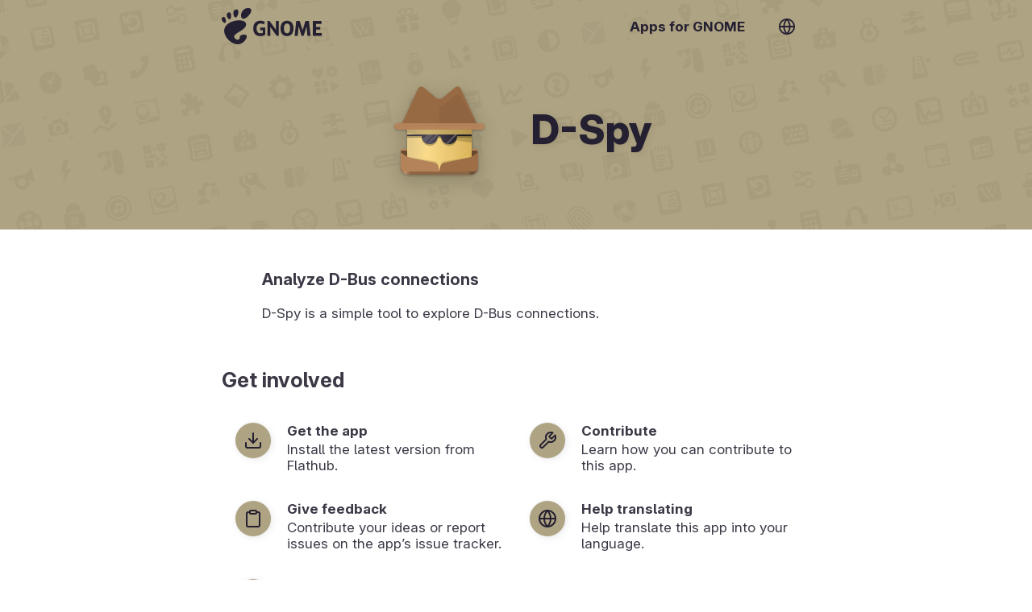

--- FILE ---
content_type: text/html; charset=utf-8
request_url: https://apps.gnome.org/gl/Dspy/
body_size: 13725
content:
<!doctype html><html prefix="og: https://ogp.me/ns#" dir=auto lang=gl><link as=font crossorigin href=https://static.gnome.org/fonts/InterVariable.woff2 rel=preload><link as=font crossorigin href=https://static.gnome.org/fonts/InterVariable-Italic.woff2 rel=preload><link href=https://static.gnome.org/css/inter.css rel=stylesheet><link href=/assets/style.css rel=stylesheet><title>D-Spy – Aplicacións para GNOME</title><meta charset=utf-8><meta content="width=device-width,initial-scale=1" name=viewport><meta content=#AEA382 name=theme-color><meta content=summary_large_image name=twitter:card><meta content=@GNOME name=twitter:site><meta content=https://static.gnome.org/catalog/app-banner/org.gnome.dspy.png name=twitter:image><meta content=website property=og:type><meta content="D-Spy – Aplicacións para GNOME" property=og:title><meta content="Analizar conexións de D-Bus – D-Spy é unha ferramenta sinxela para explorar as conexións de D-Bus. " property=og:description><meta content=https://static.gnome.org/catalog/app-icon-with-background/128/org.gnome.dspy.png property=og:image><link href=/assets/slick/slick.css rel=stylesheet><link href=/assets/slick/slick-theme.css rel=stylesheet><link href=https://static.gnome.org/catalog/app-icon-symbolic/16/light/org.gnome.dspy.png rel=icon sizes=16x16><link href=https://static.gnome.org/catalog/app-icon-symbolic/32/light/org.gnome.dspy.png rel=icon sizes=32x32><link href=https://static.gnome.org/catalog/app-icon-symbolic/64/light/org.gnome.dspy.png rel=icon sizes=64x64><link href=https://static.gnome.org/catalog/app-icon-symbolic/128/light/org.gnome.dspy.png rel=icon sizes=128x128><script src=/assets/js/darkmode-icons.js></script><script src=/assets/js/languages.js></script><body class=app><script>redirectToUserLang("", "/gl");

      function selectLanguage() {
        fillLanguageList(document.getElementById('language-list'), '', '/gl');
        document.getElementById('language-selector').showModal();
      }</script><div class=content id=content><style>body {
            --primary-color: #AEA382;
            --secondary-color: #241F31;

            --primary-color-variant-1: var(--primary-color);
            --primary-color-variant-2: var(--primary-color);
        }

        @supports (color: hsl(from red h s calc(l + 1))) {
          body {
            --primary-color-variant-1: hsl(from var(--primary-color) h s calc(l + 6));
            --primary-color-variant-2: hsl(from var(--primary-color) h s calc(l - 3));
          }
        }

        @media (prefers-color-scheme: dark) {
            body {
              --primary-color: #6D6953;
              --secondary-color: #FFFFFF;
            }
        }</style><div itemscope itemtype=https://schema.org/SoftwareApplication><header class=app><div class=bar><a title="Vista previa" class=logo href=/gl/#development><svg viewbox="0 0 1025.9 372.94" version=1.0 xmlns=http://www.w3.org/2000/svg><g transform="translate(145.2 -215.08)"><g fill=#fff transform=matrix(1.2932,0,0,1.2932,-4878.3,-1224.9)><g transform=matrix(2.4386,0,0,2.4386,3660,1113.5)><g fill=#fff><path d="m86.068 0c-24.602 0-29.217 35.041-15.377 35.041 13.838 0 39.98-35.041 15.377-35.041z"/><path d="m45.217 30.699c7.369 0.45 15.454-28.122 1.604-26.325-13.845 1.797-8.976 25.875-1.604 26.325z"/><path d="m11.445 48.453c5.241-2.307 0.675-24.872-8.237-18.718-8.908 6.155 2.996 21.024 8.237 18.718z"/><path d="m26.212 36.642c6.239-1.272 6.581-26.864-4.545-22.273-11.128 4.592-1.689 23.547 4.545 22.273z"/><path d="m58.791 93.913c1.107 8.454-6.202 12.629-13.36 7.179-22.787-17.349 37.729-26.004 33.74-49.706-3.311-19.674-63.676-13.617-70.55 17.167-4.653 20.821 19.153 49.707 43.993 49.707 12.22 0 26.315-11.034 28.952-25.012 2.014-10.659-23.699-6.388-22.775 0.665z"/></g></g><path d="m4176.3 1214.4c-15.108 0.4069-27.039 5.8367-35.813 16.25-9.0861 10.837-13.656 25.81-13.656 44.906 0 19.043 4.5703 33.976 13.656 44.812 9.1305 10.837 21.666 16.25 37.656 16.25 16.034 0 28.601-5.4131 37.688-16.25 9.0859-10.837 13.625-25.769 13.625-44.812-1e-4 -19.096-4.5391-34.069-13.625-44.906-9.0861-10.837-21.654-16.25-37.688-16.25-0.6246 0-1.2296-0.016-1.8437 0zm1.125 22c0.2415-0.01 0.4737 0 0.7187 0 7.8833 1e-4 13.992 3.4114 18.312 10.25 4.3203 6.8388 6.4999 16.491 6.5 28.906 0 12.362-2.1799 21.943-6.5 28.781-4.3204 6.8389-10.429 10.281-18.312 10.281-7.8391 0-13.898-3.4423-18.219-10.281-4.3204-6.8385-6.4999-16.419-6.5-28.781 0-12.415 2.1798-22.068 6.5-28.906 4.1852-6.6249 10.012-10.043 17.5-10.25z"/><path d="m4005.6 1325.6c-13.308 11.176-33.107 11.047-41.355 11.047-16.613 0-29.775-5.471-39.484-16.413-9.7097-10.995-14.564-25.882-14.564-44.662 0-18.991 4.9438-33.93 14.832-44.82 9.8878-10.889 23.428-16.334 40.62-16.334 6.6363 1e-4 12.983 0.7366 19.041 2.2094 6.1019 1.473 11.848 3.6562 17.237 6.5494l-6.921 20.461c-3.0298-1.6586-6.4987-3.2932-9.7145-4.4424-5.4784-1.8411-10.979-2.7617-16.502-2.7618-10.244 1e-4 -18.15 3.3932-23.717 10.179-5.523 6.7336-8.2844 16.387-8.2844 28.959 0 12.468 2.6723 22.094 8.0172 28.881 5.3446 6.7861 13.377 10.179 22.782 10.179 9.5548 0 15.473-2.4084 18.629-4.9461v-20.384h-20.7v-20.358h40.086"/><path d="m4023.2 1216.6h16.228l51.278 70.802v-70.802h21.885v117.81h-16.228l-51.277-70.802v70.802h-21.885v-117.81"/><path d="m4246.3 1216.6h32.737l22.715 73.548 22.849-73.548h27.67l12.5 117.81h-24.319l-7.5-73.668-22.982 74.021h-16.302l-22.982-76.521-7.5 76.168h-24.385l12.5-117.81"/><path d="m4382.4 1216.6h69.415v22.962h-43.693v24.436h33.588v20.462h-33.588v26.987h45.163v22.962h-70.884v-117.81"/></g></g></svg></a><nav><ul><li><a href=/gl/>Aplicacións para GNOME</a><li><a onclick="selectLanguage(); return false" title="Trocar idioma" href=#> <svg class="feather feather-globe" viewbox="0 0 24 24" fill=none height=24 stroke=currentColor stroke-linecap=round stroke-linejoin=round stroke-width=2 width=24 xmlns=http://www.w3.org/2000/svg><circle cx=12 cy=12 r=10></circle><line x1=2 x2=22 y1=12 y2=12></line><path d="M12 2a15.3 15.3 0 0 1 4 10 15.3 15.3 0 0 1-4 10 15.3 15.3 0 0 1-4-10 15.3 15.3 0 0 1 4-10z"></path></svg> </a></ul></nav></div><div class=banderole><div><img itemprop="thumbnailUrl image" alt height=128 role=presentation src=https://static.gnome.org/catalog/app-icon/scalable/org.gnome.dspy.svg width=128></div><h1 itemprop=name>D-Spy</h1></div></header><section class=small dir=auto><h3 itemprop=disambiguatingDescription>Analizar conexións de D-Bus</h3><div itemprop=description><p>D-Spy é unha ferramenta sinxela para explorar as conexións de D-Bus.</div></section><section dir=auto><h2>Involúcrese</h2><div class=hull><div class=buttons><a itemprop="'installUrl'" class=text-button href=https://flathub.org/apps/details/org.gnome.dspy><div class=icon><svg class="feather feather-download" viewbox="0 0 24 24" fill=none height=24 stroke=currentColor stroke-linecap=round stroke-linejoin=round stroke-width=2 width=24 xmlns=http://www.w3.org/2000/svg><path d="M21 15v4a2 2 0 0 1-2 2H5a2 2 0 0 1-2-2v-4"></path><polyline points="7 10 12 15 17 10"></polyline><line x1=12 x2=12 y1=15 y2=3></line></svg></div> <div><h4>Obter a aplicación</h4>Instale a última versión desde Flathub.</div></a><a class=text-button href=https://welcome.gnome.org/app/Dspy/><div class=icon><svg class="feather feather-tool" viewbox="0 0 24 24" fill=none height=24 stroke=currentColor stroke-linecap=round stroke-linejoin=round stroke-width=2 width=24 xmlns=http://www.w3.org/2000/svg><path d="M14.7 6.3a1 1 0 0 0 0 1.4l1.6 1.6a1 1 0 0 0 1.4 0l3.77-3.77a6 6 0 0 1-7.94 7.94l-6.91 6.91a2.12 2.12 0 0 1-3-3l6.91-6.91a6 6 0 0 1 7.94-7.94l-3.76 3.76z"></path></svg></div> <div><h4>Contribute</h4>Learn how you can contribute to this app.</div></a><a class=text-button href=https://gitlab.gnome.org/GNOME/d-spy/issues><div class=icon><svg class="feather feather-clipboard" viewbox="0 0 24 24" fill=none height=24 stroke=currentColor stroke-linecap=round stroke-linejoin=round stroke-width=2 width=24 xmlns=http://www.w3.org/2000/svg><path d="M16 4h2a2 2 0 0 1 2 2v14a2 2 0 0 1-2 2H6a2 2 0 0 1-2-2V6a2 2 0 0 1 2-2h2"></path><rect height=4 rx=1 ry=1 width=8 x=8 y=2></rect></svg></div> <div><h4>Facer comentarios</h4>Contribúa coas súas ideas e informe de problemas no xestor de problemas da aplicacións.</div></a><a class=text-button href=https://l10n.gnome.org/module/d-spy/><div class=icon><svg class="feather feather-globe" viewbox="0 0 24 24" fill=none height=24 stroke=currentColor stroke-linecap=round stroke-linejoin=round stroke-width=2 width=24 xmlns=http://www.w3.org/2000/svg><circle cx=12 cy=12 r=10></circle><line x1=2 x2=22 y1=12 y2=12></line><path d="M12 2a15.3 15.3 0 0 1 4 10 15.3 15.3 0 0 1-4 10 15.3 15.3 0 0 1-4-10 15.3 15.3 0 0 1 4-10z"></path></svg></div> <div><h4>Axudar na tradución</h4>Axude na tradución desta aplicación ao seu idioma.</div></a><a class=text-button href=https://www.gnome.org/donate/><div class=icon><svg class="feather feather-dollar-sign" viewbox="0 0 24 24" fill=none height=24 stroke=currentColor stroke-linecap=round stroke-linejoin=round stroke-width=2 width=24 xmlns=http://www.w3.org/2000/svg><line x1=12 x2=12 y1=1 y2=23></line><path d="M17 5H9.5a3.5 3.5 0 0 0 0 7h5a3.5 3.5 0 0 1 0 7H6"></path></svg></div> <div><h4>Donar diñeiro</h4>Done á Fundación de GNOME para apoiar este proxecto.</div></a></div></div></section><section dir=auto id=screenshots><h2>Explorar a interface</h2><script>screenshotFilterInit = '.light';</script><div class=screenshots><figure class=light><img alt itemprop=screenshot src=https://static.gnome.org/catalog/app-screenshot/org.gnome.dspy/image-1_orig.png><figcaption>D-Spy Interface</figcaption></figure></div></section><section dir=auto><h2>Coñécenos</h2><ul class=people><li itemprop=maintainer itemscope itemtype=https://schema.org/Person><img alt src=https://gitlab.gnome.org/uploads/-/system/user/avatar/75/avatar.png> <div><div class=badge>Mantedor</div><h4 dir=auto itemprop=name>Christian Hergert</h4><div class=pronouns dir=auto>He/Him</div><ul><li><img alt role=presentation src=/assets/location.svg> <span>Portland, OR, USA</span><li><img alt role=presentation src=/assets/gitlab.svg> <a dir=auto href=https://gitlab.gnome.org/chergert>@chergert</a><li><img alt role=presentation src=/assets/website.svg> <a dir=auto href=https://devsuite.app>Sitio web</a></ul></div></ul></section><section dir=auto><h2>Máis información</h2><div class=hull><div class=buttons><div class=text-button><div class=icon><svg class="feather feather-calendar" viewbox="0 0 24 24" fill=none height=24 stroke=currentColor stroke-linecap=round stroke-linejoin=round stroke-width=2 width=24 xmlns=http://www.w3.org/2000/svg><rect height=18 rx=2 ry=2 width=18 x=3 y=4></rect><line x1=16 x2=16 y1=2 y2=6></line><line x1=8 x2=8 y1=2 y2=6></line><line x1=3 x2=21 y1=10 y2=10></line></svg></div><div><h4>Publicación máis recente</h4>Última versión <span itemprop="version softwareVersion">49.2</span> publicada o 2025-10-28 00:00:00 UTC.</div></div><div class=text-button><div class=icon><svg class="feather feather-globe" viewbox="0 0 24 24" fill=none height=24 stroke=currentColor stroke-linecap=round stroke-linejoin=round stroke-width=2 width=24 xmlns=http://www.w3.org/2000/svg><circle cx=12 cy=12 r=10></circle><line x1=2 x2=22 y1=12 y2=12></line><path d="M12 2a15.3 15.3 0 0 1 4 10 15.3 15.3 0 0 1-4 10 15.3 15.3 0 0 1-4-10 15.3 15.3 0 0 1 4-10z"></path></svg></div><div><h4>A aplicación está traducida</h4>A aplicación está traducida ao seu idioma.</div></div></div></div><h3>Keywords</h3><ul class=keywords><li dir=auto itemprop=keywords>D-Bus<li dir=auto itemprop=keywords>D-Spy<li dir=auto itemprop=keywords>Dbus<li dir=auto itemprop=keywords>Development<li dir=auto itemprop=keywords>Dspy<li dir=auto itemprop=keywords>Inspect<li dir=auto itemprop=operatingSystem>Linux<li dir=auto itemprop=keywords>Spy</ul></section></div><script src=https://code.jquery.com/jquery-1.11.0.min.js></script><script src=https:////code.jquery.com/jquery-migrate-1.2.1.min.js></script><script src=/assets/slick/slick.min.js></script><script>$(document).ready(function() {
            screenshots = document.getElementById("screenshots");
            direction = getComputedStyle(screenshots).direction;
            $('.screenshots').slick({
                "autoplay": true,
                "autoplaySpeed": 6000,
                "dots": true,
                "touchThreshold": 6,
                "speed": 600,
                "waitForAnimate": false,
                "rtl": direction == "rtl",
            });
            $('.screenshots').slick('slickUnfilter');
            $('.screenshots').slick('slickFilter', screenshotFilterInit);
            screenshots.setAttribute("dir", direction);
        });</script></div><footer><section class=flex><div><h3>O Proxecto de GNOME</h3><ul><li><a href=https://foundation.gnome.org/contact/>Contáctenos</a><li><a href=https://www.gnome.org/about/>Sobre nós</a><li><a href=https://www.gnome.org/privacy-policy/>Privacidade</a></ul></div><div><h3>Este sitio está dispoñíbel en moitos idiomas</h3><ul><li><a onclick="selectLanguage(); return false" href=#>Trocar idioma</a></ul></div></section><section><div><a href=https://gitlab.gnome.org/Teams/Websites/apps.gnome.org> Software da páxina </a> © Os contribuidores de «Aplicacións para GNOME» (AGPL v3)</div><div>Contido específico da aplicación © Os contribuidores respectivos da aplicación (GPL-3.0-or-later)</div><div>Páxina xerada 2026-01-18 03:15:34.308509540 UTC</div></section></footer><dialog class=content id=language-selector><header><h3>Select Language</h3><form method=dialog><button title="Close Language Selection" class=close></button></form></header><ul id=language-list></ul></dialog>

--- FILE ---
content_type: text/html; charset=utf-8
request_url: https://apps.gnome.org/en/Dspy/
body_size: 12961
content:
<!doctype html><html prefix="og: https://ogp.me/ns#" dir=auto lang=en><link as=font crossorigin href=https://static.gnome.org/fonts/InterVariable.woff2 rel=preload><link as=font crossorigin href=https://static.gnome.org/fonts/InterVariable-Italic.woff2 rel=preload><link href=https://static.gnome.org/css/inter.css rel=stylesheet><link href=/assets/style.css rel=stylesheet><title>D-Spy – Apps for GNOME</title><meta charset=utf-8><meta content="width=device-width,initial-scale=1" name=viewport><meta content=#AEA382 name=theme-color><meta content=summary_large_image name=twitter:card><meta content=@GNOME name=twitter:site><meta content=https://static.gnome.org/catalog/app-banner/org.gnome.dspy.png name=twitter:image><meta content=website property=og:type><meta content="D-Spy – Apps for GNOME" property=og:title><meta content="Analyze D-Bus connections – D-Spy is a simple tool to explore D-Bus connections. " property=og:description><meta content=https://static.gnome.org/catalog/app-icon-with-background/128/org.gnome.dspy.png property=og:image><link href=/assets/slick/slick.css rel=stylesheet><link href=/assets/slick/slick-theme.css rel=stylesheet><link href=https://static.gnome.org/catalog/app-icon-symbolic/16/light/org.gnome.dspy.png rel=icon sizes=16x16><link href=https://static.gnome.org/catalog/app-icon-symbolic/32/light/org.gnome.dspy.png rel=icon sizes=32x32><link href=https://static.gnome.org/catalog/app-icon-symbolic/64/light/org.gnome.dspy.png rel=icon sizes=64x64><link href=https://static.gnome.org/catalog/app-icon-symbolic/128/light/org.gnome.dspy.png rel=icon sizes=128x128><script src=/assets/js/darkmode-icons.js></script><script src=/assets/js/languages.js></script><body class=app><script>redirectToUserLang("", "/en");

      function selectLanguage() {
        fillLanguageList(document.getElementById('language-list'), '', '/en');
        document.getElementById('language-selector').showModal();
      }</script><div class=content id=content><style>body {
            --primary-color: #AEA382;
            --secondary-color: #241F31;

            --primary-color-variant-1: var(--primary-color);
            --primary-color-variant-2: var(--primary-color);
        }

        @supports (color: hsl(from red h s calc(l + 1))) {
          body {
            --primary-color-variant-1: hsl(from var(--primary-color) h s calc(l + 6));
            --primary-color-variant-2: hsl(from var(--primary-color) h s calc(l - 3));
          }
        }

        @media (prefers-color-scheme: dark) {
            body {
              --primary-color: #6D6953;
              --secondary-color: #FFFFFF;
            }
        }</style><div itemscope itemtype=https://schema.org/SoftwareApplication><header class=app><div class=bar><a class=logo href=/en/#development title=Overview><svg viewbox="0 0 1025.9 372.94" version=1.0 xmlns=http://www.w3.org/2000/svg><g transform="translate(145.2 -215.08)"><g fill=#fff transform=matrix(1.2932,0,0,1.2932,-4878.3,-1224.9)><g transform=matrix(2.4386,0,0,2.4386,3660,1113.5)><g fill=#fff><path d="m86.068 0c-24.602 0-29.217 35.041-15.377 35.041 13.838 0 39.98-35.041 15.377-35.041z"/><path d="m45.217 30.699c7.369 0.45 15.454-28.122 1.604-26.325-13.845 1.797-8.976 25.875-1.604 26.325z"/><path d="m11.445 48.453c5.241-2.307 0.675-24.872-8.237-18.718-8.908 6.155 2.996 21.024 8.237 18.718z"/><path d="m26.212 36.642c6.239-1.272 6.581-26.864-4.545-22.273-11.128 4.592-1.689 23.547 4.545 22.273z"/><path d="m58.791 93.913c1.107 8.454-6.202 12.629-13.36 7.179-22.787-17.349 37.729-26.004 33.74-49.706-3.311-19.674-63.676-13.617-70.55 17.167-4.653 20.821 19.153 49.707 43.993 49.707 12.22 0 26.315-11.034 28.952-25.012 2.014-10.659-23.699-6.388-22.775 0.665z"/></g></g><path d="m4176.3 1214.4c-15.108 0.4069-27.039 5.8367-35.813 16.25-9.0861 10.837-13.656 25.81-13.656 44.906 0 19.043 4.5703 33.976 13.656 44.812 9.1305 10.837 21.666 16.25 37.656 16.25 16.034 0 28.601-5.4131 37.688-16.25 9.0859-10.837 13.625-25.769 13.625-44.812-1e-4 -19.096-4.5391-34.069-13.625-44.906-9.0861-10.837-21.654-16.25-37.688-16.25-0.6246 0-1.2296-0.016-1.8437 0zm1.125 22c0.2415-0.01 0.4737 0 0.7187 0 7.8833 1e-4 13.992 3.4114 18.312 10.25 4.3203 6.8388 6.4999 16.491 6.5 28.906 0 12.362-2.1799 21.943-6.5 28.781-4.3204 6.8389-10.429 10.281-18.312 10.281-7.8391 0-13.898-3.4423-18.219-10.281-4.3204-6.8385-6.4999-16.419-6.5-28.781 0-12.415 2.1798-22.068 6.5-28.906 4.1852-6.6249 10.012-10.043 17.5-10.25z"/><path d="m4005.6 1325.6c-13.308 11.176-33.107 11.047-41.355 11.047-16.613 0-29.775-5.471-39.484-16.413-9.7097-10.995-14.564-25.882-14.564-44.662 0-18.991 4.9438-33.93 14.832-44.82 9.8878-10.889 23.428-16.334 40.62-16.334 6.6363 1e-4 12.983 0.7366 19.041 2.2094 6.1019 1.473 11.848 3.6562 17.237 6.5494l-6.921 20.461c-3.0298-1.6586-6.4987-3.2932-9.7145-4.4424-5.4784-1.8411-10.979-2.7617-16.502-2.7618-10.244 1e-4 -18.15 3.3932-23.717 10.179-5.523 6.7336-8.2844 16.387-8.2844 28.959 0 12.468 2.6723 22.094 8.0172 28.881 5.3446 6.7861 13.377 10.179 22.782 10.179 9.5548 0 15.473-2.4084 18.629-4.9461v-20.384h-20.7v-20.358h40.086"/><path d="m4023.2 1216.6h16.228l51.278 70.802v-70.802h21.885v117.81h-16.228l-51.277-70.802v70.802h-21.885v-117.81"/><path d="m4246.3 1216.6h32.737l22.715 73.548 22.849-73.548h27.67l12.5 117.81h-24.319l-7.5-73.668-22.982 74.021h-16.302l-22.982-76.521-7.5 76.168h-24.385l12.5-117.81"/><path d="m4382.4 1216.6h69.415v22.962h-43.693v24.436h33.588v20.462h-33.588v26.987h45.163v22.962h-70.884v-117.81"/></g></g></svg></a><nav><ul><li><a href=/en/>Apps for GNOME</a><li><a onclick="selectLanguage(); return false" title="Switch Language" href=#> <svg class="feather feather-globe" viewbox="0 0 24 24" fill=none height=24 stroke=currentColor stroke-linecap=round stroke-linejoin=round stroke-width=2 width=24 xmlns=http://www.w3.org/2000/svg><circle cx=12 cy=12 r=10></circle><line x1=2 x2=22 y1=12 y2=12></line><path d="M12 2a15.3 15.3 0 0 1 4 10 15.3 15.3 0 0 1-4 10 15.3 15.3 0 0 1-4-10 15.3 15.3 0 0 1 4-10z"></path></svg> </a></ul></nav></div><div class=banderole><div><img itemprop="thumbnailUrl image" alt height=128 role=presentation src=https://static.gnome.org/catalog/app-icon/scalable/org.gnome.dspy.svg width=128></div><h1 itemprop=name>D-Spy</h1></div></header><section class=small dir=auto><h3 itemprop=disambiguatingDescription>Analyze D-Bus connections</h3><div itemprop=description><p>D-Spy is a simple tool to explore D-Bus connections.</div></section><section dir=auto><h2>Get involved</h2><div class=hull><div class=buttons><a itemprop="'installUrl'" class=text-button href=https://flathub.org/apps/details/org.gnome.dspy><div class=icon><svg class="feather feather-download" viewbox="0 0 24 24" fill=none height=24 stroke=currentColor stroke-linecap=round stroke-linejoin=round stroke-width=2 width=24 xmlns=http://www.w3.org/2000/svg><path d="M21 15v4a2 2 0 0 1-2 2H5a2 2 0 0 1-2-2v-4"></path><polyline points="7 10 12 15 17 10"></polyline><line x1=12 x2=12 y1=15 y2=3></line></svg></div> <div><h4>Get the app</h4>Install the latest version from Flathub.</div></a><a class=text-button href=https://welcome.gnome.org/app/Dspy/><div class=icon><svg class="feather feather-tool" viewbox="0 0 24 24" fill=none height=24 stroke=currentColor stroke-linecap=round stroke-linejoin=round stroke-width=2 width=24 xmlns=http://www.w3.org/2000/svg><path d="M14.7 6.3a1 1 0 0 0 0 1.4l1.6 1.6a1 1 0 0 0 1.4 0l3.77-3.77a6 6 0 0 1-7.94 7.94l-6.91 6.91a2.12 2.12 0 0 1-3-3l6.91-6.91a6 6 0 0 1 7.94-7.94l-3.76 3.76z"></path></svg></div> <div><h4>Contribute</h4>Learn how you can contribute to this app.</div></a><a class=text-button href=https://gitlab.gnome.org/GNOME/d-spy/issues><div class=icon><svg class="feather feather-clipboard" viewbox="0 0 24 24" fill=none height=24 stroke=currentColor stroke-linecap=round stroke-linejoin=round stroke-width=2 width=24 xmlns=http://www.w3.org/2000/svg><path d="M16 4h2a2 2 0 0 1 2 2v14a2 2 0 0 1-2 2H6a2 2 0 0 1-2-2V6a2 2 0 0 1 2-2h2"></path><rect height=4 rx=1 ry=1 width=8 x=8 y=2></rect></svg></div> <div><h4>Give feedback</h4>Contribute your ideas or report issues on the app’s issue tracker.</div></a><a class=text-button href=https://l10n.gnome.org/module/d-spy/><div class=icon><svg class="feather feather-globe" viewbox="0 0 24 24" fill=none height=24 stroke=currentColor stroke-linecap=round stroke-linejoin=round stroke-width=2 width=24 xmlns=http://www.w3.org/2000/svg><circle cx=12 cy=12 r=10></circle><line x1=2 x2=22 y1=12 y2=12></line><path d="M12 2a15.3 15.3 0 0 1 4 10 15.3 15.3 0 0 1-4 10 15.3 15.3 0 0 1-4-10 15.3 15.3 0 0 1 4-10z"></path></svg></div> <div><h4>Help translating</h4>Help translate this app into your language.</div></a><a class=text-button href=https://www.gnome.org/donate/><div class=icon><svg class="feather feather-dollar-sign" viewbox="0 0 24 24" fill=none height=24 stroke=currentColor stroke-linecap=round stroke-linejoin=round stroke-width=2 width=24 xmlns=http://www.w3.org/2000/svg><line x1=12 x2=12 y1=1 y2=23></line><path d="M17 5H9.5a3.5 3.5 0 0 0 0 7h5a3.5 3.5 0 0 1 0 7H6"></path></svg></div> <div><h4>Donate money</h4>Donate to the GNOME Foundation to support this project.</div></a></div></div></section><section dir=auto id=screenshots><h2>Explore the interface</h2><script>screenshotFilterInit = '.light';</script><div class=screenshots><figure class=light><img alt itemprop=screenshot src=https://static.gnome.org/catalog/app-screenshot/org.gnome.dspy/image-1_orig.png><figcaption>D-Spy Interface</figcaption></figure></div></section><section dir=auto><h2>Get to know us</h2><ul class=people><li itemprop=maintainer itemscope itemtype=https://schema.org/Person><img alt src=https://gitlab.gnome.org/uploads/-/system/user/avatar/75/avatar.png> <div><div class=badge>Maintainer</div><h4 dir=auto itemprop=name>Christian Hergert</h4><div class=pronouns dir=auto>He/Him</div><ul><li><img alt role=presentation src=/assets/location.svg> <span>Portland, OR, USA</span><li><img alt role=presentation src=/assets/gitlab.svg> <a dir=auto href=https://gitlab.gnome.org/chergert>@chergert</a><li><img alt role=presentation src=/assets/website.svg> <a dir=auto href=https://devsuite.app>Website</a></ul></div></ul></section><section dir=auto><h2>More Information</h2><div class=hull><div class=buttons><div class=text-button><div class=icon><svg class="feather feather-calendar" viewbox="0 0 24 24" fill=none height=24 stroke=currentColor stroke-linecap=round stroke-linejoin=round stroke-width=2 width=24 xmlns=http://www.w3.org/2000/svg><rect height=18 rx=2 ry=2 width=18 x=3 y=4></rect><line x1=16 x2=16 y1=2 y2=6></line><line x1=8 x2=8 y1=2 y2=6></line><line x1=3 x2=21 y1=10 y2=10></line></svg></div><div><h4>Newest Release</h4>Latest version <span itemprop="version softwareVersion">49.2</span> released on 2025-10-28 00:00:00 UTC.</div></div></div></div><h3>Keywords</h3><ul class=keywords><li dir=auto itemprop=keywords>D-Bus<li dir=auto itemprop=keywords>D-Spy<li dir=auto itemprop=keywords>Development<li dir=auto itemprop=keywords>Dspy<li dir=auto itemprop=keywords>Inspect<li dir=auto itemprop=operatingSystem>Linux<li dir=auto itemprop=keywords>Spy</ul></section></div><script src=https://code.jquery.com/jquery-1.11.0.min.js></script><script src=https:////code.jquery.com/jquery-migrate-1.2.1.min.js></script><script src=/assets/slick/slick.min.js></script><script>$(document).ready(function() {
            screenshots = document.getElementById("screenshots");
            direction = getComputedStyle(screenshots).direction;
            $('.screenshots').slick({
                "autoplay": true,
                "autoplaySpeed": 6000,
                "dots": true,
                "touchThreshold": 6,
                "speed": 600,
                "waitForAnimate": false,
                "rtl": direction == "rtl",
            });
            $('.screenshots').slick('slickUnfilter');
            $('.screenshots').slick('slickFilter', screenshotFilterInit);
            screenshots.setAttribute("dir", direction);
        });</script></div><footer><section class=flex><div><h3>The GNOME Project</h3><ul><li><a href=https://foundation.gnome.org/contact/>Contact Us</a><li><a href=https://www.gnome.org/about/>About Us</a><li><a href=https://www.gnome.org/privacy-policy/>Privacy</a></ul></div><div><h3>This website is available in many languages</h3><ul><li><a onclick="selectLanguage(); return false" href=#>Switch Language</a></ul></div></section><section><div><a href=https://gitlab.gnome.org/Teams/Websites/apps.gnome.org> Page Software </a> © The “Apps for GNOME” contributors (AGPL v3)</div><div>App specific content © The respective app contributors (GPL-3.0-or-later)</div><div>Page generated 2026-01-18 03:15:29.185679330 UTC</div></section></footer><dialog class=content id=language-selector><header><h3>Select Language</h3><form method=dialog><button title="Close Language Selection" class=close></button></form></header><ul id=language-list></ul></dialog>

--- FILE ---
content_type: text/css; charset=utf-8
request_url: https://apps.gnome.org/assets/style.css
body_size: 14967
content:
:root{--rounded-corner: 12px;--gnomeblue: #1c71d8;--blue1: rgb(153,193,241);--blue2: rgb(98,160,234);--blue3: rgb(53,132,228);--blue4: rgb(28,113,216);--blue5: rgb(26,95,180);--green1: rgb(143,240,164);--green2: rgb(87,227,137);--green3: rgb(51,209,122);--green4: rgb(46,194,126);--green5: rgb(38,162,105);--yellow1: rgb(249,240,107);--yellow2: rgb(248,228,92);--yellow3: rgb(246,211,45);--yellow4: rgb(245,194,17);--yellow5: rgb(229,165,10);--orange1: rgb(255,190,111);--orange2: rgb(255,163,72);--orange3: rgb(255,120,0);--orange4: rgb(230,97,0);--orange5: rgb(198,70,0);--red1: rgb(246,97,81);--red2: rgb(237,51,59);--red3: rgb(224,27,36);--red4: rgb(192,28,40);--red5: rgb(165,29,45);--purple1: rgb(220,138,221);--purple2: rgb(192,97,203);--purple3: rgb(145,65,172);--purple4: rgb(129,61,156);--purple5: rgb(97,53,131);--brown1: rgb(205,171,143);--brown2: rgb(181,131,90);--brown3: rgb(152,106,68);--brown4: rgb(134,94,60);--brown5: rgb(99,69,44);--light1: rgb(255,255,255);--light2: rgb(246,245,244);--light3: rgb(222,221,218);--light4: rgb(192,191,188);--light5: rgb(154,153,150);--dark1: rgb(119,118,123);--dark2: rgb(94,92,100);--dark3: rgb(61,56,70);--dark4: rgb(36,31,49);--dark5: rgb(0,0,0);--text: #f6f5f4}body{--text-color: #3d3846;--background-color: white;--link-color: #4a86cf;--tile-hover-color: #f6f5f4;--secondary-color: #deddda;--content-width: 790px;--content-padding: 30px;--header-height: 65px;--mobile-width: 700px;--icon-shadow: drop-shadow(0 1.3px 1.6px rgba(0,0,0,.25)) drop-shadow(0 6.4px 11.2px rgba(0,0,0,.14));--light-shadow: drop-shadow(0 0px 1px rgba(0, 0, 0, 0.1)) drop-shadow(2px 2px 4px rgba(0, 0, 0, 0.07))}@media (prefers-color-scheme: dark){body{--text-color: #deddda;--background-color: #2d283c;--link-color: #99C1F1;--tile-hover-color: #241f31}}@media (max-width: 700px){body{--content-padding: 25px}}html{scroll-behavior:smooth}body{font-family:InterVariable,sans-serif;font-size:17px;margin:0;background:var(--background-color);color:var(--text-color);overflow-x:hidden}h2:not(:first-of-type){margin-top:2.5em}.bar,header.top>div{font-size:17px;display:flex;justify-content:space-between;align-items:center;max-width:var(--content-width);height:var(--header-height);margin:auto;padding:0 var(--content-padding);box-sizing:border-box}.bar a,header.top>div a,.bar a:visited,.bar a:hover{color:var(--secondary-color);text-decoration:none}.bar nav,header.top>div nav{display:block}.bar nav ul,header.top>div nav ul{list-style:none;margin:0;padding:0;display:flex;align-items:center;height:var(--header-height)}.bar nav ul li a,header.top>div nav ul li a,.bar nav ul li a:visited{display:flex;border-radius:7px;padding:.7em 1em;font-weight:bold;margin-inline-start:6px;text-decoration:none;transition:200ms ease}.bar nav ul li a:hover,header.top>div nav ul li a:hover{background:#3d3846}.bar nav ul li svg,header.top>div nav ul li svg{height:22px}@media (max-width: 700px){.bar nav a,header.top>div nav a{padding-left:.5em !important;padding-right:.5em !important}.bar>div,header.top>div>div{padding:0 calc(var(--content-padding)/2)}.bar .logo,header.top>div .logo{display:none}}header.top{color:var(--secondary-color);height:var(--header-height);top:0;left:0;right:0;z-index:5;background:#241f31}.logo{display:flex}.logo svg{height:45px}.logo svg path{fill:var(--secondary-color)}section,.special header{max-width:var(--content-width);box-sizing:border-box;padding:var(--content-padding);margin:auto}.standalone-button{display:block;margin:0 0 60px;text-align:center}.standalone-button img{max-width:300px}p{hyphens:auto}small{font-size:.9em}.special{margin-top:2em;padding:1em 0}.content a,.content a:visited{color:var(--link-color);text-decoration:none;transition:.3s filter}.content a:hover{filter:brightness(.7)}@media (prefers-color-scheme: dark){.content a:hover{filter:brightness(1.2)}}@media (prefers-color-scheme: dark){.content img[src$="/mobile.svg"]{filter:invert(1)}}nav.app{display:block;text-align:center;margin-bottom:1.5em}footer{background:#000;color:#deddda;font-size:15px;padding-top:20px;padding-bottom:30px;margin-top:70px}footer a{color:inherit;text-decoration:none;transition:.3s color;padding:3px 0;display:inline-block}footer a:hover{color:var(--link-color)}footer section,footer .special header,.special footer header{padding-top:10px !important;padding-bottom:10px}footer section:not(.flex),footer .special header:not(.flex),.special footer header:not(.flex){text-align:center}footer section:not(.flex) div,footer .special header:not(.flex) div,.special footer header:not(.flex) div{padding:7px 0}footer section.flex,footer .special header.flex,.special footer header.flex{display:flex;justify-content:space-around;flex-wrap:wrap}footer section.flex div,footer .special header.flex div,.special footer header.flex div{padding:15px 0;width:200px}footer section.flex div h3,footer .special header.flex div h3,.special footer header.flex div h3{font-size:inherit;margin-bottom:6px}footer section.flex div ul,footer .special header.flex div ul,.special footer header.flex div ul{list-style:none;margin:0;padding:0}header.app{background-color:var(--primary-color);background:linear-gradient(-25deg, var(--primary-color-variant-1), var(--primary-color-variant-1), var(--primary-color-variant-2), var(--primary-color-variant-2));color:var(--secondary-color);position:relative;overflow:hidden}header.app::before{content:"";position:absolute;left:-10%;right:-10%;top:-150%;height:400%;transform:rotate(-10deg);background-image:url("header-background.svg");background-position:center;opacity:.04}@media (prefers-color-scheme: dark){header.app::before{filter:invert(100%)}}header.app .bar,header.app header.top>div{position:relative}header.app .bar a,header.app header.top>div a{color:var(--secondary-color);transition:none}header.app .bar a:hover,header.app header.top>div a:hover{filter:none;transition:none}header.app .bar nav a:hover,header.app header.top>div nav a:hover{background:var(--secondary-color);color:var(--primary-color);opacity:.8}header.app .banderole{padding:1em 1em 45px;box-sizing:border-box;display:flex;align-items:center;justify-content:center}header.app .banderole div{display:flex;flex-direction:column;margin:0 25px}header.app .banderole div img{padding:15px;width:128px;filter:drop-shadow(0 .08rem .1rem rgba(0,0,0,.25)) drop-shadow(.1rem .4rem .7rem rgba(0,0,0,.2))}header.app .banderole h1{max-width:100%;font-size:50px;font-weight:800;margin:0;hyphens:auto;word-wrap:break-word;padding:10px;padding-inline-end:30px;filter:var(--light-shadow)}@media (max-width: 700px){header.app .banderole{flex-wrap:wrap}header.app .banderole h1{text-align:center;font-size:50px;padding-inline-end:10px}}h2{margin-top:10px}.people{margin:0;padding:0;list-style:none;display:grid;grid-template-columns:repeat(auto-fill, minmax(300px, 1fr));column-gap:25px;row-gap:50px}.people>li{display:flex;margin:0;align-items:flex-start}.people>li .badge{background-color:var(--primary-color);color:var(--secondary-color);border-radius:20px;padding:3px 15px 5px;font-weight:bold;font-variant:all-small-caps;display:inline-block}.people>li>img{border-radius:50%;width:110px;margin-inline-end:25px;filter:var(--icon-shadow)}.people>li ul{font-size:.9em;padding:8px 0 0;margin-inline-start:2px}.people>li ul li{display:flex;align-items:flex-start;padding:3px 0}.people>li ul li img{opacity:.8;margin-inline-end:6px;height:20px}@media (prefers-color-scheme: dark){.people>li ul li img{filter:invert(1)}}.people>li ul li a,.people>li ul li span{min-height:20px;overflow-wrap:anywhere}.people>li h4{margin:6px 0 0;font-size:1.2em}.people>li .pronouns{font-size:.9em;margin-top:2px}.people>li .person{text-align:center;color:var(--text-color);width:215px;padding:0 30px;box-sizing:border-box}.people>li .person>*{display:block;margin-bottom:6px}section,.special header{padding:var(--content-padding) var(--content-padding) 0}section.small,.special header.small{max-width:690px}.hull{overflow:hidden}.buttons{margin:auto;display:grid;grid-template-columns:repeat(auto-fill, minmax(300px, 1fr))}.buttons .text-button,.buttons .text-button:visited{display:flex;background-color:var(--background-color);transition:.3s background-color;padding:1em;color:var(--text-color);border-radius:7px}.buttons .text-button h4,.buttons .text-button:visited h4{margin:0 0 3px}.buttons .text-button .icon,.buttons .text-button:visited .icon{filter:var(--light-shadow);margin-inline-end:20px;border-radius:50%;background:var(--primary-color);padding:10px;height:24px;width:24px}.buttons .text-button .icon svg,.buttons .text-button:visited .icon svg{color:var(--secondary-color);overflow:visible;height:24px;width:24px}.buttons .text-button:hover,.buttons .text-button:visited:hover{background-color:var(--tile-hover-color);color:var(--text-color);filter:none}.buttons .text-button:hover img,.buttons .text-button:visited:hover img{filter:var(--icon-shadow)}.buttons a.text-button>*:first-child{flex-shrink:0;flex-grow:0}.keywords{list-style:none;margin:1em 0;padding:0}.keywords li{display:inline-block;font-size:.85em;font-weight:bold;border-radius:20px;background-color:var(--primary-color);color:var(--secondary-color);line-height:1.8em;padding:0 .8em;margin:.3em .25em}.keywords li::before{content:"#"}.screenshots figure{vertical-align:middle;height:auto;float:none;display:inline-block !important;margin:0}.screenshots figure img{margin:auto;max-width:100%;max-height:700px;box-sizing:border-box}.screenshots figure figcaption{padding:15px;font-weight:bold;text-align:center}.screenshots .slick-prev,.screenshots .slick-next{z-index:2;width:60px;height:100%}.screenshots .slick-prev::before,.screenshots .slick-next::before{color:var(--text-color);font-size:40px}.screenshots .slick-prev{left:-50px}.screenshots .slick-next{right:-50px}.screenshots .slick-dots li:only-child{display:none}.screenshots .slick-dots button{color:var(--text-color)}.screenshots .slick-dots button::before{font-size:12px;margin-top:4px;color:inherit}.screenshots .slick-dots .slick-active button::before{color:inherit}@media (max-width: 700px){.screenshots{margin-left:calc(-1*var(--content-padding));margin-right:calc(-1*var(--content-padding))}.screenshots .slick-prev,.screenshots .slick-next{display:none !important}}dialog#language-selector{max-width:600px;width:auto;background:var(--background-color);border-radius:9px;border:none;box-shadow:0px 0px 12px #333;color:var(--text-color)}dialog#language-selector header{all:revert;display:flex;align-items:center}dialog#language-selector header h3{margin:0}dialog#language-selector header form{margin-inline-start:auto}dialog#language-selector header form button.close{all:initial;appearance:none;color:inherit;background:none;border:none;width:32px;height:32px;border-radius:16px}dialog#language-selector header form button.close::before{display:block;content:"×";font-size:30px;box-sizing:border-box;font-weight:bold;border-radius:100%;width:32px;height:32px;line-height:32px;text-align:center;background:var(--light2)}@media (prefers-color-scheme: dark){dialog#language-selector header form button.close::before{background:var(--dark3)}}dialog#language-selector header form button.close:focus::before{outline:2px solid currentColor}dialog#language-selector header form button.close:hover::before{background:var(--light3)}@media (prefers-color-scheme: dark){dialog#language-selector header form button.close:hover::before{background:var(--dark2)}}dialog#language-selector ul{columns:10em auto;list-style:none}dialog#language-selector ul li{padding:.3em 1em}body.overview{--content-width: 1020px;--header-color: #f6f6fb;--secondary-text-color: #5e5c64}@media (prefers-color-scheme: dark){body.overview{--header-color: #241f31;--secondary-text-color: #c0bfbc}}ul.app-list{list-style:none;display:grid;grid-template-columns:repeat(auto-fill, minmax(170px, 1fr));column-gap:30px;row-gap:10px;padding:0;margin:0}@media (max-width: 700px){ul.app-list{grid-template-columns:repeat(auto-fill, minmax(145px, 1fr));column-gap:20px;row-gap:1px}}ul.app-list li{margin:0}ul.app-list li a{box-sizing:border-box;display:flex;align-items:center;flex-direction:column;text-align:center;hyphens:auto;padding:20px 15px;height:100%;border-radius:7px;transition:200ms ease}@media (max-width: 700px){ul.app-list li a{padding:15px 0}}ul.app-list li a:hover{background:var(--tile-hover-color);filter:none}ul.app-list li a>img,ul.app-list li a:hover>img{filter:var(--icon-shadow);margin-bottom:.7em;width:64px}ul.app-list li a div{overflow:hidden;width:100%}ul.app-list li a div b{color:var(--text-color);align-items:center;font-size:1.2em;padding-bottom:.2em;text-overflow:ellipsis;font-weight:normal;word-wrap:break-word;display:block;justify-content:center;}ul.app-list li a div b img{margin-inline-start:.2em}ul.app-list li a div small{font-size:16px;color:var(--secondary-text-color)}@media (max-width: 700px){ul.app-list li a div small{font-size:15px}}body.overview header.top{position:fixed}.special{background:linear-gradient(180deg, var(--header-color), var(--background-color));margin-top:70px;margin-bottom:0}.special header{display:flex;flex-wrap:wrap;align-items:center;justify-content:center;padding:30px 20px 40px !important;text-align:center}@media (max-width: 700px){.special header{padding:15px 20px 20px !important}}.special header div{max-width:500px;overflow:hidden}.special header div h2{font-size:48px;font-weight:800;margin-top:0;margin-bottom:16px;hyphens:auto;word-wrap:break-word}.special header div small{font-size:18px;color:var(--secondary-text-color)}.intro{padding:90px 10px 60px;margin-bottom:60px;background:#241f31}.intro section,.intro .special header,.special .intro header{display:grid;grid-template-columns:.85fr 1fr;column-gap:60px;row-gap:35px;max-width:900px;}@media (max-width: 700px){.intro section,.intro .special header,.special .intro header{grid-template-columns:1fr}}.intro section img,.intro .special header img,.special .intro header img{max-width:100%}.intro section small,.intro .special header small,.special .intro header small{font-size:.95em;color:#85838e;margin-left:1em}.intro section small a,.intro .special header small a,.special .intro header small a{color:inherit;text-decoration:none}.intro section small a:hover,.intro section small a:focus,.intro .special header small a:hover,.intro .special header small a:focus,.special .intro header small a:hover,.special .intro header small a:focus{color:#f6f6fb}.intro section div,.intro .special header div,.special .intro header div{color:var(--secondary-color);width:100%;display:flex;flex-direction:column;justify-content:center}@media (max-width: 700px){.intro section div,.intro .special header div,.special .intro header div{text-align:center;margin:auto}}.intro section div h1,.intro .special header div h1,.special .intro header div h1{margin:0 0 20px;font-size:45px;font-weight:800;hyphens:auto;word-wrap:break-word}.overview section,.overview .special header,.special .overview header{padding-top:0}

--- FILE ---
content_type: application/javascript
request_url: https://apps.gnome.org/assets/js/languages.js
body_size: 4224
content:
const supportedLanguages =
  [{"id":{"tag_ietf":"az"},"local_name":"Azerbaijani"},{"id":{"tag_ietf":"bg"},"local_name":"Bulgarian"},{"id":{"tag_ietf":"ca"},"local_name":"Catalan"},{"id":{"tag_ietf":"cs"},"local_name":"Czech"},{"id":{"tag_ietf":"da"},"local_name":"Danish"},{"id":{"tag_ietf":"de"},"local_name":"German"},{"id":{"tag_ietf":"el"},"local_name":"Greek"},{"id":{"tag_ietf":"en"},"local_name":"English"},{"id":{"tag_ietf":"en-GB"},"local_name":"British English"},{"id":{"tag_ietf":"eo"},"local_name":"Esperanto"},{"id":{"tag_ietf":"es"},"local_name":"Spanish"},{"id":{"tag_ietf":"eu"},"local_name":"Basque"},{"id":{"tag_ietf":"fa"},"local_name":"Persian"},{"id":{"tag_ietf":"fi"},"local_name":"Finnish"},{"id":{"tag_ietf":"fr"},"local_name":"French"},{"id":{"tag_ietf":"fur"},"local_name":"Friulian"},{"id":{"tag_ietf":"gl"},"local_name":"Galician"},{"id":{"tag_ietf":"he"},"local_name":"Hebrew"},{"id":{"tag_ietf":"hi"},"local_name":"Hindi"},{"id":{"tag_ietf":"hr"},"local_name":"Croatian"},{"id":{"tag_ietf":"hu"},"local_name":"Hungarian"},{"id":{"tag_ietf":"ia"},"local_name":"Interlingua"},{"id":{"tag_ietf":"id"},"local_name":"Indonesian"},{"id":{"tag_ietf":"is"},"local_name":"Icelandic"},{"id":{"tag_ietf":"it"},"local_name":"Italian"},{"id":{"tag_ietf":"ja"},"local_name":"Japanese"},{"id":{"tag_ietf":"ka"},"local_name":"Georgian"},{"id":{"tag_ietf":"kab"},"local_name":"Kabyle"},{"id":{"tag_ietf":"kk"},"local_name":"Kazakh"},{"id":{"tag_ietf":"ko"},"local_name":"Korean"},{"id":{"tag_ietf":"my"},"local_name":"Burmese"},{"id":{"tag_ietf":"nb"},"local_name":"Norwegian Bokmål"},{"id":{"tag_ietf":"nl"},"local_name":"Dutch"},{"id":{"tag_ietf":"oc"},"local_name":"Occitan"},{"id":{"tag_ietf":"pa"},"local_name":"Punjabi"},{"id":{"tag_ietf":"pl"},"local_name":"Polish"},{"id":{"tag_ietf":"pt"},"local_name":"Portuguese"},{"id":{"tag_ietf":"pt-BR"},"local_name":"Brazilian Portuguese"},{"id":{"tag_ietf":"ro"},"local_name":"Romanian"},{"id":{"tag_ietf":"ru"},"local_name":"Russian"},{"id":{"tag_ietf":"sk"},"local_name":"Slovak"},{"id":{"tag_ietf":"sl"},"local_name":"Slovenian"},{"id":{"tag_ietf":"sr"},"local_name":"Serbian"},{"id":{"tag_ietf":"sv"},"local_name":"Swedish"},{"id":{"tag_ietf":"th"},"local_name":"Thai"},{"id":{"tag_ietf":"tr"},"local_name":"Turkish"},{"id":{"tag_ietf":"uk"},"local_name":"Ukrainian"},{"id":{"tag_ietf":"uz"},"local_name":"Uzbek (Latin)"},{"id":{"tag_ietf":"vi"},"local_name":"Vietnamese"},{"id":{"tag_ietf":"zh-CN"},"local_name":"Chinese (China)"},{"id":{"tag_ietf":"zh-TW"},"local_name":"Chinese (Taiwan)"}]
;

function redirectToUserLang(baseUrl, langBaseUrl) {
  const storedLang = localStorage.getItem('gnome_configured_language');

  const newLang =
    ([storedLang] ?? [])
      .concat(navigator.languages)
      .concat(navigator.languages.map(lang => lang.split('-')[0]))
      .filter(lang => supportedLanguages.map((x) => x.id.tag_ietf).includes(lang))
      .shift();

  if (newLang && newLang != document.documentElement.lang) {
    const url = newLangURL(baseUrl, langBaseUrl, newLang);
    window.location.replace(url);
  }
}

function newLangURL(baseUrl, langBaseUrl, lang) {
  let path = window.location.pathname;

  if (path.startsWith(langBaseUrl)) {
    path = path.slice(langBaseUrl.length);
  } else if (path.startsWith(baseUrl)) {
    path = path.slice(baseUrl.length);
  }
  const targetPathname = `${baseUrl}/${lang}${path}`;

  let url = new URL(window.location.href);
  url.pathname = targetPathname;

  return url;
}

function fillLanguageList(ul, baseUrl, langBaseUrl) {
  let newChildren = [];

  supportedLanguages.forEach((lang) => {
    const url = newLangURL(baseUrl, langBaseUrl, lang.id.tag_ietf);

    const li = document.createElement('li');
    const a = document.createElement('a');
    a.innerText = lang.local_name;
    a.setAttribute('title', lang.id.tag_ietf);
    a.setAttribute('href', url);
    a.addEventListener('click', (event) => { event.preventDefault(); setLanguage(lang.id.tag_ietf, url); });

    li.appendChild(a);
    newChildren.push(li);
  });

  ul.replaceChildren(...newChildren);
}

function setLanguage(lang, url) {
  localStorage.setItem('gnome_configured_language', lang);
  window.location.replace(url);
}

--- FILE ---
content_type: image/svg+xml
request_url: https://static.gnome.org/catalog/app-icon/scalable/org.gnome.dspy.svg
body_size: 1954
content:
<?xml version="1.0" encoding="UTF-8"?>
<svg height="128px" viewBox="0 0 128 128" width="128px" xmlns="http://www.w3.org/2000/svg" xmlns:xlink="http://www.w3.org/1999/xlink">
    <linearGradient id="a" gradientUnits="userSpaceOnUse" x1="15.951515" x2="111.992699" y1="118.186615" y2="118.186615">
        <stop offset="0" stop-color="#8d6542"/>
        <stop offset="0.0558518" stop-color="#bb926f" stop-opacity="0.988235"/>
        <stop offset="0.122586" stop-color="#8d6542" stop-opacity="0.976471"/>
        <stop offset="0.869891" stop-color="#8d6542" stop-opacity="0.870588"/>
        <stop offset="0.925605" stop-color="#60452d" stop-opacity="0.862745"/>
        <stop offset="1" stop-color="#8d6542" stop-opacity="0.855293"/>
    </linearGradient>
    <linearGradient id="b" gradientUnits="userSpaceOnUse" x1="28" x2="102.851562" y1="90" y2="90">
        <stop offset="0" stop-color="#e5ca89"/>
        <stop offset="0.266939" stop-color="#fadb8a"/>
        <stop offset="1" stop-color="#dbb55b"/>
    </linearGradient>
    <filter id="c" height="100%" width="100%" x="0%" y="0%">
        <feColorMatrix in="SourceGraphic" type="matrix" values="0 0 0 0 1 0 0 0 0 1 0 0 0 0 1 0 0 0 1 0"/>
    </filter>
    <mask id="d">
        <g filter="url(#c)">
            <rect fill-opacity="0.170685" height="128" width="128"/>
        </g>
    </mask>
    <clipPath id="e">
        <rect height="152" width="192"/>
    </clipPath>
    <clipPath id="f">
        <path d="m 24 70 h 80 v 12 h -80 z m 0 0"/>
    </clipPath>
    <clipPath id="g">
        <path d="m 24 70 v 2 h 18 c 0 3.574219 1.90625 6.875 5 8.660156 s 6.90625 1.785156 10 0 c 2.492188 -1.449218 4.238281 -3.902344 4.792969 -6.730468 v 0.097656 c 0.207031 -2.675782 4.207031 -2.65625 4.414062 0 v -0.113282 c 0.550781 2.835938 2.296875 5.296876 4.792969 6.746094 c 3.09375 1.785156 6.90625 1.785156 10 0 s 5 -5.085937 5 -8.660156 h 18 v -2 z m 0 0"/>
    </clipPath>
    <linearGradient id="h" gradientUnits="userSpaceOnUse" x1="32" x2="89" y1="77" y2="77">
        <stop offset="0" stop-color="#3d3846"/>
        <stop offset="0.386631" stop-color="#4f485a"/>
        <stop offset="1" stop-color="#201d24"/>
    </linearGradient>
    <clipPath id="i">
        <path d="m 38 70 h 20 v 12 h -20 z m 0 0"/>
    </clipPath>
    <clipPath id="j">
        <path d="m 24 70 v 2 h 18 c 0 3.574219 1.90625 6.875 5 8.660156 s 6.90625 1.785156 10 0 c 2.492188 -1.449218 4.238281 -3.902344 4.792969 -6.730468 v 0.097656 c 0.207031 -2.675782 4.207031 -2.65625 4.414062 0 v -0.113282 c 0.550781 2.835938 2.296875 5.296876 4.792969 6.746094 c 3.09375 1.785156 6.90625 1.785156 10 0 s 5 -5.085937 5 -8.660156 h 18 v -2 z m 0 0"/>
    </clipPath>
    <clipPath id="k">
        <path d="m 47 70 h 18 v 12 h -18 z m 0 0"/>
    </clipPath>
    <clipPath id="l">
        <path d="m 24 70 v 2 h 18 c 0 3.574219 1.90625 6.875 5 8.660156 s 6.90625 1.785156 10 0 c 2.492188 -1.449218 4.238281 -3.902344 4.792969 -6.730468 v 0.097656 c 0.207031 -2.675782 4.207031 -2.65625 4.414062 0 v -0.113282 c 0.550781 2.835938 2.296875 5.296876 4.792969 6.746094 c 3.09375 1.785156 6.90625 1.785156 10 0 s 5 -5.085937 5 -8.660156 h 18 v -2 z m 0 0"/>
    </clipPath>
    <clipPath id="m">
        <path d="m 70 70 h 18 v 12 h -18 z m 0 0"/>
    </clipPath>
    <clipPath id="n">
        <path d="m 24 70 v 2 h 18 c 0 3.574219 1.90625 6.875 5 8.660156 s 6.90625 1.785156 10 0 c 2.492188 -1.449218 4.238281 -3.902344 4.792969 -6.730468 v 0.097656 c 0.207031 -2.675782 4.207031 -2.65625 4.414062 0 v -0.113282 c 0.550781 2.835938 2.296875 5.296876 4.792969 6.746094 c 3.09375 1.785156 6.90625 1.785156 10 0 s 5 -5.085937 5 -8.660156 h 18 v -2 z m 0 0"/>
    </clipPath>
    <path d="m 18.417969 94 c -1.339844 0 -2.417969 1.078125 -2.417969 2.417969 v 14.433593 c 0 5.066407 4.082031 9.148438 9.148438 9.148438 h 77.703124 c 5.066407 0 9.148438 -4.082031 9.148438 -9.148438 v -14.433593 c 0 -1.339844 -1.078125 -2.417969 -2.417969 -2.417969 z m 0 0" fill="url(#a)"/>
    <path d="m 18.417969 88 c -1.339844 0 -2.417969 1.078125 -2.417969 2.417969 v 14.433593 c 0 5.066407 4.082031 9.148438 9.148438 9.148438 h 77.703124 c 5.066407 0 9.148438 -4.082031 9.148438 -9.148438 v -14.433593 c 0 -1.339844 -1.078125 -2.417969 -2.417969 -2.417969 z m 0 0" fill="#b5835a"/>
    <path d="m 18.417969 90 c -1.339844 0 -2.417969 1.078125 -2.417969 2.417969 v 14.433593 c 0 5.066407 4.082031 9.148438 9.148438 9.148438 h 77.703124 c 5.066407 0 9.148438 -4.082031 9.148438 -9.148438 v -14.433593 c 0 -1.339844 -1.078125 -2.417969 -2.417969 -2.417969 z m 0 0" fill="#664930"/>
    <path d="m 26.25 56 h 75.5 c 1.242188 0 2.25 1.082031 2.25 2.417969 v 55.164062 c 0 1.335938 -1.007812 2.417969 -2.25 2.417969 h -75.5 c -1.242188 0 -2.25 -1.082031 -2.25 -2.417969 v -55.164062 c 0 -1.335938 1.007812 -2.417969 2.25 -2.417969 z m 0 0" fill="url(#b)"/>
    <path d="m 110.703125 92.96875 l -5.40625 4.054688 c -0.851563 0.636718 -1.847656 1.058593 -2.898437 1.222656 l -32.136719 5.082031 c -2.546875 0.402344 -4.558594 2.378906 -5 4.921875 l -1.332031 7.667969 l 41.914062 -1.671875 c 3.4375 -0.136719 6.15625 -2.964844 6.15625 -6.40625 v -14.222656 c 0 -0.308594 -0.171875 -0.589844 -0.449219 -0.726563 c -0.273437 -0.136719 -0.601562 -0.109375 -0.847656 0.078125 z m 0 0" fill-opacity="0.145647"/>
    <path d="m 24 72 v 2 h 18 c 0 3.574219 1.90625 6.875 5 8.660156 s 6.90625 1.785156 10 0 c 2.492188 -1.449218 4.238281 -3.902344 4.792969 -6.730468 v 0.097656 c 0.207031 -2.675782 4.207031 -2.65625 4.414062 0 v -0.113282 c 0.550781 2.835938 2.296875 5.296876 4.792969 6.746094 c 3.09375 1.785156 6.90625 1.785156 10 0 s 5 -5.085937 5 -8.660156 h 18 v -2 z m 0 0" fill-opacity="0.260748"/>
    <path d="m 17.226562 92.96875 l 5.40625 4.054688 c 0.851563 0.636718 1.847657 1.058593 2.898438 1.222656 l 32.136719 5.082031 c 2.546875 0.402344 4.558593 2.378906 5 4.921875 l 1.332031 7.667969 l -41.914062 -1.671875 c -3.4375 -0.136719 -6.15625 -2.964844 -6.15625 -6.40625 v -14.222656 c 0 -0.308594 0.171874 -0.589844 0.449218 -0.726563 c 0.273438 -0.136719 0.601563 -0.109375 0.847656 0.078125 z m 0 0" fill-opacity="0.145647"/>
    <path d="m 16 92 l 4.480469 3.359375 c 2.316406 1.738281 4.988281 2.949219 7.824219 3.546875 l 29.472656 6.203125 c 2.5625 0.539063 4.554687 2.554687 5.070312 5.121094 l 1.152344 5.769531 h -41.839844 c -3.402344 0 -6.160156 -2.757812 -6.160156 -6.160156 z m 0 0" fill="#b5835a"/>
    <path d="m 112 92 l -4.480469 3.359375 c -2.316406 1.738281 -4.988281 2.949219 -7.824219 3.546875 l -29.472656 6.203125 c -2.5625 0.539063 -4.554687 2.554687 -5.070312 5.121094 l -1.152344 5.769531 h 41.839844 c 3.402344 0 6.160156 -2.757812 6.160156 -6.160156 z m 0 0" fill="#9e6e47"/>
    <path d="m 16 60 l 21.640625 -46.886719 c 0.5625 -1.21875 1.660156 -2.105469 2.972656 -2.402343 c 1.308594 -0.296876 2.683594 0.035156 3.714844 0.894531 l 15.34375 12.789062 c 2.507813 2.089844 6.148437 2.089844 8.65625 0 l 15.34375 -12.789062 c 1.03125 -0.859375 2.40625 -1.191407 3.714844 -0.894531 c 1.3125 0.296874 2.410156 1.183593 2.972656 2.402343 l 21.640625 46.886719 z m 0 0" fill="#986a44"/>
    <path d="m 86.6875 20.511719 c 1.6875 0.007812 3.242188 0.914062 4.078125 2.378906 l 21.207031 37.109375 h -47.945312 v -24.050781 c 1.5625 -0.007813 3.070312 -0.558594 4.273437 -1.554688 l 15.34375 -12.789062 c 0.851563 -0.710938 1.929688 -1.097657 3.042969 -1.09375 z m 0 0" fill="#8f6440"/>
    <g clip-path="url(#e)" mask="url(#d)" transform="matrix(1 0 0 1 -8 -16)">
        <path d="m 111.730469 76.027344 l -79.699219 -0.070313 l -0.140625 8.210938 l 80.160156 12.03125 z m 0 0"/>
    </g>
    <path d="m 12 56 h 104 c 2.210938 0 4 1.789062 4 4 s -1.789062 4 -4 4 h -104 c -2.210938 0 -4 -1.789062 -4 -4 s 1.789062 -4 4 -4 z m 0 0" fill="#b5835a" fill-opacity="0.958689"/>
    <g clip-path="url(#f)">
        <g clip-path="url(#g)">
            <path d="m 24.417969 68 h 78.164062 c 1.335938 0 2.417969 1.082031 2.417969 2.417969 v 11.164062 c 0 1.335938 -1.082031 2.417969 -2.417969 2.417969 h -78.164062 c -1.335938 0 -2.417969 -1.082031 -2.417969 -2.417969 v -11.164062 c 0 -1.335938 1.082031 -2.417969 2.417969 -2.417969 z m 0 0" fill="url(#h)"/>
        </g>
    </g>
    <g clip-path="url(#i)">
        <g clip-path="url(#j)">
            <path d="m 54.1875 65 l 3.539062 3.535156 l -15.453124 15.449219 l -3.535157 -3.535156 z m 0 0" fill="#5e5c64"/>
        </g>
    </g>
    <g clip-path="url(#k)">
        <g clip-path="url(#l)">
            <path d="m 62.726562 67.042969 l 1.492188 1.492187 l -15.449219 15.449219 l -1.496093 -1.492187 z m 0 0" fill="#5e5c64"/>
        </g>
    </g>
    <g clip-path="url(#m)">
        <g clip-path="url(#n)">
            <path d="m 85.980469 67.042969 l 1.492187 1.492187 l -15.453125 15.449219 l -1.492187 -1.492187 z m 0 0" fill="#5e5c64"/>
        </g>
    </g>
</svg>
